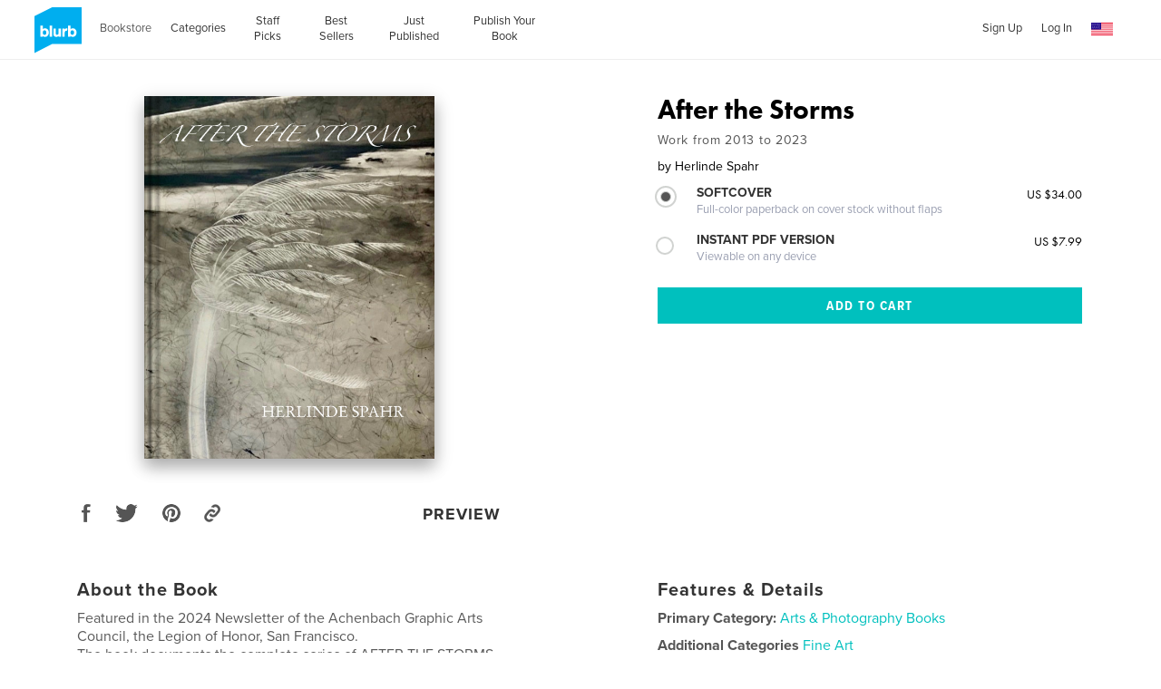

--- FILE ---
content_type: text/html; charset=utf-8
request_url: https://www.google.com/recaptcha/api2/anchor?ar=1&k=6LdYlHUUAAAAAGR0VR_KjlDMfvnnWb2XhZ4cAhOK&co=aHR0cHM6Ly93d3cuYmx1cmIuY29tOjQ0Mw..&hl=en&v=PoyoqOPhxBO7pBk68S4YbpHZ&size=invisible&badge=inline&anchor-ms=20000&execute-ms=30000&cb=otbfq0sphdgr
body_size: 49212
content:
<!DOCTYPE HTML><html dir="ltr" lang="en"><head><meta http-equiv="Content-Type" content="text/html; charset=UTF-8">
<meta http-equiv="X-UA-Compatible" content="IE=edge">
<title>reCAPTCHA</title>
<style type="text/css">
/* cyrillic-ext */
@font-face {
  font-family: 'Roboto';
  font-style: normal;
  font-weight: 400;
  font-stretch: 100%;
  src: url(//fonts.gstatic.com/s/roboto/v48/KFO7CnqEu92Fr1ME7kSn66aGLdTylUAMa3GUBHMdazTgWw.woff2) format('woff2');
  unicode-range: U+0460-052F, U+1C80-1C8A, U+20B4, U+2DE0-2DFF, U+A640-A69F, U+FE2E-FE2F;
}
/* cyrillic */
@font-face {
  font-family: 'Roboto';
  font-style: normal;
  font-weight: 400;
  font-stretch: 100%;
  src: url(//fonts.gstatic.com/s/roboto/v48/KFO7CnqEu92Fr1ME7kSn66aGLdTylUAMa3iUBHMdazTgWw.woff2) format('woff2');
  unicode-range: U+0301, U+0400-045F, U+0490-0491, U+04B0-04B1, U+2116;
}
/* greek-ext */
@font-face {
  font-family: 'Roboto';
  font-style: normal;
  font-weight: 400;
  font-stretch: 100%;
  src: url(//fonts.gstatic.com/s/roboto/v48/KFO7CnqEu92Fr1ME7kSn66aGLdTylUAMa3CUBHMdazTgWw.woff2) format('woff2');
  unicode-range: U+1F00-1FFF;
}
/* greek */
@font-face {
  font-family: 'Roboto';
  font-style: normal;
  font-weight: 400;
  font-stretch: 100%;
  src: url(//fonts.gstatic.com/s/roboto/v48/KFO7CnqEu92Fr1ME7kSn66aGLdTylUAMa3-UBHMdazTgWw.woff2) format('woff2');
  unicode-range: U+0370-0377, U+037A-037F, U+0384-038A, U+038C, U+038E-03A1, U+03A3-03FF;
}
/* math */
@font-face {
  font-family: 'Roboto';
  font-style: normal;
  font-weight: 400;
  font-stretch: 100%;
  src: url(//fonts.gstatic.com/s/roboto/v48/KFO7CnqEu92Fr1ME7kSn66aGLdTylUAMawCUBHMdazTgWw.woff2) format('woff2');
  unicode-range: U+0302-0303, U+0305, U+0307-0308, U+0310, U+0312, U+0315, U+031A, U+0326-0327, U+032C, U+032F-0330, U+0332-0333, U+0338, U+033A, U+0346, U+034D, U+0391-03A1, U+03A3-03A9, U+03B1-03C9, U+03D1, U+03D5-03D6, U+03F0-03F1, U+03F4-03F5, U+2016-2017, U+2034-2038, U+203C, U+2040, U+2043, U+2047, U+2050, U+2057, U+205F, U+2070-2071, U+2074-208E, U+2090-209C, U+20D0-20DC, U+20E1, U+20E5-20EF, U+2100-2112, U+2114-2115, U+2117-2121, U+2123-214F, U+2190, U+2192, U+2194-21AE, U+21B0-21E5, U+21F1-21F2, U+21F4-2211, U+2213-2214, U+2216-22FF, U+2308-230B, U+2310, U+2319, U+231C-2321, U+2336-237A, U+237C, U+2395, U+239B-23B7, U+23D0, U+23DC-23E1, U+2474-2475, U+25AF, U+25B3, U+25B7, U+25BD, U+25C1, U+25CA, U+25CC, U+25FB, U+266D-266F, U+27C0-27FF, U+2900-2AFF, U+2B0E-2B11, U+2B30-2B4C, U+2BFE, U+3030, U+FF5B, U+FF5D, U+1D400-1D7FF, U+1EE00-1EEFF;
}
/* symbols */
@font-face {
  font-family: 'Roboto';
  font-style: normal;
  font-weight: 400;
  font-stretch: 100%;
  src: url(//fonts.gstatic.com/s/roboto/v48/KFO7CnqEu92Fr1ME7kSn66aGLdTylUAMaxKUBHMdazTgWw.woff2) format('woff2');
  unicode-range: U+0001-000C, U+000E-001F, U+007F-009F, U+20DD-20E0, U+20E2-20E4, U+2150-218F, U+2190, U+2192, U+2194-2199, U+21AF, U+21E6-21F0, U+21F3, U+2218-2219, U+2299, U+22C4-22C6, U+2300-243F, U+2440-244A, U+2460-24FF, U+25A0-27BF, U+2800-28FF, U+2921-2922, U+2981, U+29BF, U+29EB, U+2B00-2BFF, U+4DC0-4DFF, U+FFF9-FFFB, U+10140-1018E, U+10190-1019C, U+101A0, U+101D0-101FD, U+102E0-102FB, U+10E60-10E7E, U+1D2C0-1D2D3, U+1D2E0-1D37F, U+1F000-1F0FF, U+1F100-1F1AD, U+1F1E6-1F1FF, U+1F30D-1F30F, U+1F315, U+1F31C, U+1F31E, U+1F320-1F32C, U+1F336, U+1F378, U+1F37D, U+1F382, U+1F393-1F39F, U+1F3A7-1F3A8, U+1F3AC-1F3AF, U+1F3C2, U+1F3C4-1F3C6, U+1F3CA-1F3CE, U+1F3D4-1F3E0, U+1F3ED, U+1F3F1-1F3F3, U+1F3F5-1F3F7, U+1F408, U+1F415, U+1F41F, U+1F426, U+1F43F, U+1F441-1F442, U+1F444, U+1F446-1F449, U+1F44C-1F44E, U+1F453, U+1F46A, U+1F47D, U+1F4A3, U+1F4B0, U+1F4B3, U+1F4B9, U+1F4BB, U+1F4BF, U+1F4C8-1F4CB, U+1F4D6, U+1F4DA, U+1F4DF, U+1F4E3-1F4E6, U+1F4EA-1F4ED, U+1F4F7, U+1F4F9-1F4FB, U+1F4FD-1F4FE, U+1F503, U+1F507-1F50B, U+1F50D, U+1F512-1F513, U+1F53E-1F54A, U+1F54F-1F5FA, U+1F610, U+1F650-1F67F, U+1F687, U+1F68D, U+1F691, U+1F694, U+1F698, U+1F6AD, U+1F6B2, U+1F6B9-1F6BA, U+1F6BC, U+1F6C6-1F6CF, U+1F6D3-1F6D7, U+1F6E0-1F6EA, U+1F6F0-1F6F3, U+1F6F7-1F6FC, U+1F700-1F7FF, U+1F800-1F80B, U+1F810-1F847, U+1F850-1F859, U+1F860-1F887, U+1F890-1F8AD, U+1F8B0-1F8BB, U+1F8C0-1F8C1, U+1F900-1F90B, U+1F93B, U+1F946, U+1F984, U+1F996, U+1F9E9, U+1FA00-1FA6F, U+1FA70-1FA7C, U+1FA80-1FA89, U+1FA8F-1FAC6, U+1FACE-1FADC, U+1FADF-1FAE9, U+1FAF0-1FAF8, U+1FB00-1FBFF;
}
/* vietnamese */
@font-face {
  font-family: 'Roboto';
  font-style: normal;
  font-weight: 400;
  font-stretch: 100%;
  src: url(//fonts.gstatic.com/s/roboto/v48/KFO7CnqEu92Fr1ME7kSn66aGLdTylUAMa3OUBHMdazTgWw.woff2) format('woff2');
  unicode-range: U+0102-0103, U+0110-0111, U+0128-0129, U+0168-0169, U+01A0-01A1, U+01AF-01B0, U+0300-0301, U+0303-0304, U+0308-0309, U+0323, U+0329, U+1EA0-1EF9, U+20AB;
}
/* latin-ext */
@font-face {
  font-family: 'Roboto';
  font-style: normal;
  font-weight: 400;
  font-stretch: 100%;
  src: url(//fonts.gstatic.com/s/roboto/v48/KFO7CnqEu92Fr1ME7kSn66aGLdTylUAMa3KUBHMdazTgWw.woff2) format('woff2');
  unicode-range: U+0100-02BA, U+02BD-02C5, U+02C7-02CC, U+02CE-02D7, U+02DD-02FF, U+0304, U+0308, U+0329, U+1D00-1DBF, U+1E00-1E9F, U+1EF2-1EFF, U+2020, U+20A0-20AB, U+20AD-20C0, U+2113, U+2C60-2C7F, U+A720-A7FF;
}
/* latin */
@font-face {
  font-family: 'Roboto';
  font-style: normal;
  font-weight: 400;
  font-stretch: 100%;
  src: url(//fonts.gstatic.com/s/roboto/v48/KFO7CnqEu92Fr1ME7kSn66aGLdTylUAMa3yUBHMdazQ.woff2) format('woff2');
  unicode-range: U+0000-00FF, U+0131, U+0152-0153, U+02BB-02BC, U+02C6, U+02DA, U+02DC, U+0304, U+0308, U+0329, U+2000-206F, U+20AC, U+2122, U+2191, U+2193, U+2212, U+2215, U+FEFF, U+FFFD;
}
/* cyrillic-ext */
@font-face {
  font-family: 'Roboto';
  font-style: normal;
  font-weight: 500;
  font-stretch: 100%;
  src: url(//fonts.gstatic.com/s/roboto/v48/KFO7CnqEu92Fr1ME7kSn66aGLdTylUAMa3GUBHMdazTgWw.woff2) format('woff2');
  unicode-range: U+0460-052F, U+1C80-1C8A, U+20B4, U+2DE0-2DFF, U+A640-A69F, U+FE2E-FE2F;
}
/* cyrillic */
@font-face {
  font-family: 'Roboto';
  font-style: normal;
  font-weight: 500;
  font-stretch: 100%;
  src: url(//fonts.gstatic.com/s/roboto/v48/KFO7CnqEu92Fr1ME7kSn66aGLdTylUAMa3iUBHMdazTgWw.woff2) format('woff2');
  unicode-range: U+0301, U+0400-045F, U+0490-0491, U+04B0-04B1, U+2116;
}
/* greek-ext */
@font-face {
  font-family: 'Roboto';
  font-style: normal;
  font-weight: 500;
  font-stretch: 100%;
  src: url(//fonts.gstatic.com/s/roboto/v48/KFO7CnqEu92Fr1ME7kSn66aGLdTylUAMa3CUBHMdazTgWw.woff2) format('woff2');
  unicode-range: U+1F00-1FFF;
}
/* greek */
@font-face {
  font-family: 'Roboto';
  font-style: normal;
  font-weight: 500;
  font-stretch: 100%;
  src: url(//fonts.gstatic.com/s/roboto/v48/KFO7CnqEu92Fr1ME7kSn66aGLdTylUAMa3-UBHMdazTgWw.woff2) format('woff2');
  unicode-range: U+0370-0377, U+037A-037F, U+0384-038A, U+038C, U+038E-03A1, U+03A3-03FF;
}
/* math */
@font-face {
  font-family: 'Roboto';
  font-style: normal;
  font-weight: 500;
  font-stretch: 100%;
  src: url(//fonts.gstatic.com/s/roboto/v48/KFO7CnqEu92Fr1ME7kSn66aGLdTylUAMawCUBHMdazTgWw.woff2) format('woff2');
  unicode-range: U+0302-0303, U+0305, U+0307-0308, U+0310, U+0312, U+0315, U+031A, U+0326-0327, U+032C, U+032F-0330, U+0332-0333, U+0338, U+033A, U+0346, U+034D, U+0391-03A1, U+03A3-03A9, U+03B1-03C9, U+03D1, U+03D5-03D6, U+03F0-03F1, U+03F4-03F5, U+2016-2017, U+2034-2038, U+203C, U+2040, U+2043, U+2047, U+2050, U+2057, U+205F, U+2070-2071, U+2074-208E, U+2090-209C, U+20D0-20DC, U+20E1, U+20E5-20EF, U+2100-2112, U+2114-2115, U+2117-2121, U+2123-214F, U+2190, U+2192, U+2194-21AE, U+21B0-21E5, U+21F1-21F2, U+21F4-2211, U+2213-2214, U+2216-22FF, U+2308-230B, U+2310, U+2319, U+231C-2321, U+2336-237A, U+237C, U+2395, U+239B-23B7, U+23D0, U+23DC-23E1, U+2474-2475, U+25AF, U+25B3, U+25B7, U+25BD, U+25C1, U+25CA, U+25CC, U+25FB, U+266D-266F, U+27C0-27FF, U+2900-2AFF, U+2B0E-2B11, U+2B30-2B4C, U+2BFE, U+3030, U+FF5B, U+FF5D, U+1D400-1D7FF, U+1EE00-1EEFF;
}
/* symbols */
@font-face {
  font-family: 'Roboto';
  font-style: normal;
  font-weight: 500;
  font-stretch: 100%;
  src: url(//fonts.gstatic.com/s/roboto/v48/KFO7CnqEu92Fr1ME7kSn66aGLdTylUAMaxKUBHMdazTgWw.woff2) format('woff2');
  unicode-range: U+0001-000C, U+000E-001F, U+007F-009F, U+20DD-20E0, U+20E2-20E4, U+2150-218F, U+2190, U+2192, U+2194-2199, U+21AF, U+21E6-21F0, U+21F3, U+2218-2219, U+2299, U+22C4-22C6, U+2300-243F, U+2440-244A, U+2460-24FF, U+25A0-27BF, U+2800-28FF, U+2921-2922, U+2981, U+29BF, U+29EB, U+2B00-2BFF, U+4DC0-4DFF, U+FFF9-FFFB, U+10140-1018E, U+10190-1019C, U+101A0, U+101D0-101FD, U+102E0-102FB, U+10E60-10E7E, U+1D2C0-1D2D3, U+1D2E0-1D37F, U+1F000-1F0FF, U+1F100-1F1AD, U+1F1E6-1F1FF, U+1F30D-1F30F, U+1F315, U+1F31C, U+1F31E, U+1F320-1F32C, U+1F336, U+1F378, U+1F37D, U+1F382, U+1F393-1F39F, U+1F3A7-1F3A8, U+1F3AC-1F3AF, U+1F3C2, U+1F3C4-1F3C6, U+1F3CA-1F3CE, U+1F3D4-1F3E0, U+1F3ED, U+1F3F1-1F3F3, U+1F3F5-1F3F7, U+1F408, U+1F415, U+1F41F, U+1F426, U+1F43F, U+1F441-1F442, U+1F444, U+1F446-1F449, U+1F44C-1F44E, U+1F453, U+1F46A, U+1F47D, U+1F4A3, U+1F4B0, U+1F4B3, U+1F4B9, U+1F4BB, U+1F4BF, U+1F4C8-1F4CB, U+1F4D6, U+1F4DA, U+1F4DF, U+1F4E3-1F4E6, U+1F4EA-1F4ED, U+1F4F7, U+1F4F9-1F4FB, U+1F4FD-1F4FE, U+1F503, U+1F507-1F50B, U+1F50D, U+1F512-1F513, U+1F53E-1F54A, U+1F54F-1F5FA, U+1F610, U+1F650-1F67F, U+1F687, U+1F68D, U+1F691, U+1F694, U+1F698, U+1F6AD, U+1F6B2, U+1F6B9-1F6BA, U+1F6BC, U+1F6C6-1F6CF, U+1F6D3-1F6D7, U+1F6E0-1F6EA, U+1F6F0-1F6F3, U+1F6F7-1F6FC, U+1F700-1F7FF, U+1F800-1F80B, U+1F810-1F847, U+1F850-1F859, U+1F860-1F887, U+1F890-1F8AD, U+1F8B0-1F8BB, U+1F8C0-1F8C1, U+1F900-1F90B, U+1F93B, U+1F946, U+1F984, U+1F996, U+1F9E9, U+1FA00-1FA6F, U+1FA70-1FA7C, U+1FA80-1FA89, U+1FA8F-1FAC6, U+1FACE-1FADC, U+1FADF-1FAE9, U+1FAF0-1FAF8, U+1FB00-1FBFF;
}
/* vietnamese */
@font-face {
  font-family: 'Roboto';
  font-style: normal;
  font-weight: 500;
  font-stretch: 100%;
  src: url(//fonts.gstatic.com/s/roboto/v48/KFO7CnqEu92Fr1ME7kSn66aGLdTylUAMa3OUBHMdazTgWw.woff2) format('woff2');
  unicode-range: U+0102-0103, U+0110-0111, U+0128-0129, U+0168-0169, U+01A0-01A1, U+01AF-01B0, U+0300-0301, U+0303-0304, U+0308-0309, U+0323, U+0329, U+1EA0-1EF9, U+20AB;
}
/* latin-ext */
@font-face {
  font-family: 'Roboto';
  font-style: normal;
  font-weight: 500;
  font-stretch: 100%;
  src: url(//fonts.gstatic.com/s/roboto/v48/KFO7CnqEu92Fr1ME7kSn66aGLdTylUAMa3KUBHMdazTgWw.woff2) format('woff2');
  unicode-range: U+0100-02BA, U+02BD-02C5, U+02C7-02CC, U+02CE-02D7, U+02DD-02FF, U+0304, U+0308, U+0329, U+1D00-1DBF, U+1E00-1E9F, U+1EF2-1EFF, U+2020, U+20A0-20AB, U+20AD-20C0, U+2113, U+2C60-2C7F, U+A720-A7FF;
}
/* latin */
@font-face {
  font-family: 'Roboto';
  font-style: normal;
  font-weight: 500;
  font-stretch: 100%;
  src: url(//fonts.gstatic.com/s/roboto/v48/KFO7CnqEu92Fr1ME7kSn66aGLdTylUAMa3yUBHMdazQ.woff2) format('woff2');
  unicode-range: U+0000-00FF, U+0131, U+0152-0153, U+02BB-02BC, U+02C6, U+02DA, U+02DC, U+0304, U+0308, U+0329, U+2000-206F, U+20AC, U+2122, U+2191, U+2193, U+2212, U+2215, U+FEFF, U+FFFD;
}
/* cyrillic-ext */
@font-face {
  font-family: 'Roboto';
  font-style: normal;
  font-weight: 900;
  font-stretch: 100%;
  src: url(//fonts.gstatic.com/s/roboto/v48/KFO7CnqEu92Fr1ME7kSn66aGLdTylUAMa3GUBHMdazTgWw.woff2) format('woff2');
  unicode-range: U+0460-052F, U+1C80-1C8A, U+20B4, U+2DE0-2DFF, U+A640-A69F, U+FE2E-FE2F;
}
/* cyrillic */
@font-face {
  font-family: 'Roboto';
  font-style: normal;
  font-weight: 900;
  font-stretch: 100%;
  src: url(//fonts.gstatic.com/s/roboto/v48/KFO7CnqEu92Fr1ME7kSn66aGLdTylUAMa3iUBHMdazTgWw.woff2) format('woff2');
  unicode-range: U+0301, U+0400-045F, U+0490-0491, U+04B0-04B1, U+2116;
}
/* greek-ext */
@font-face {
  font-family: 'Roboto';
  font-style: normal;
  font-weight: 900;
  font-stretch: 100%;
  src: url(//fonts.gstatic.com/s/roboto/v48/KFO7CnqEu92Fr1ME7kSn66aGLdTylUAMa3CUBHMdazTgWw.woff2) format('woff2');
  unicode-range: U+1F00-1FFF;
}
/* greek */
@font-face {
  font-family: 'Roboto';
  font-style: normal;
  font-weight: 900;
  font-stretch: 100%;
  src: url(//fonts.gstatic.com/s/roboto/v48/KFO7CnqEu92Fr1ME7kSn66aGLdTylUAMa3-UBHMdazTgWw.woff2) format('woff2');
  unicode-range: U+0370-0377, U+037A-037F, U+0384-038A, U+038C, U+038E-03A1, U+03A3-03FF;
}
/* math */
@font-face {
  font-family: 'Roboto';
  font-style: normal;
  font-weight: 900;
  font-stretch: 100%;
  src: url(//fonts.gstatic.com/s/roboto/v48/KFO7CnqEu92Fr1ME7kSn66aGLdTylUAMawCUBHMdazTgWw.woff2) format('woff2');
  unicode-range: U+0302-0303, U+0305, U+0307-0308, U+0310, U+0312, U+0315, U+031A, U+0326-0327, U+032C, U+032F-0330, U+0332-0333, U+0338, U+033A, U+0346, U+034D, U+0391-03A1, U+03A3-03A9, U+03B1-03C9, U+03D1, U+03D5-03D6, U+03F0-03F1, U+03F4-03F5, U+2016-2017, U+2034-2038, U+203C, U+2040, U+2043, U+2047, U+2050, U+2057, U+205F, U+2070-2071, U+2074-208E, U+2090-209C, U+20D0-20DC, U+20E1, U+20E5-20EF, U+2100-2112, U+2114-2115, U+2117-2121, U+2123-214F, U+2190, U+2192, U+2194-21AE, U+21B0-21E5, U+21F1-21F2, U+21F4-2211, U+2213-2214, U+2216-22FF, U+2308-230B, U+2310, U+2319, U+231C-2321, U+2336-237A, U+237C, U+2395, U+239B-23B7, U+23D0, U+23DC-23E1, U+2474-2475, U+25AF, U+25B3, U+25B7, U+25BD, U+25C1, U+25CA, U+25CC, U+25FB, U+266D-266F, U+27C0-27FF, U+2900-2AFF, U+2B0E-2B11, U+2B30-2B4C, U+2BFE, U+3030, U+FF5B, U+FF5D, U+1D400-1D7FF, U+1EE00-1EEFF;
}
/* symbols */
@font-face {
  font-family: 'Roboto';
  font-style: normal;
  font-weight: 900;
  font-stretch: 100%;
  src: url(//fonts.gstatic.com/s/roboto/v48/KFO7CnqEu92Fr1ME7kSn66aGLdTylUAMaxKUBHMdazTgWw.woff2) format('woff2');
  unicode-range: U+0001-000C, U+000E-001F, U+007F-009F, U+20DD-20E0, U+20E2-20E4, U+2150-218F, U+2190, U+2192, U+2194-2199, U+21AF, U+21E6-21F0, U+21F3, U+2218-2219, U+2299, U+22C4-22C6, U+2300-243F, U+2440-244A, U+2460-24FF, U+25A0-27BF, U+2800-28FF, U+2921-2922, U+2981, U+29BF, U+29EB, U+2B00-2BFF, U+4DC0-4DFF, U+FFF9-FFFB, U+10140-1018E, U+10190-1019C, U+101A0, U+101D0-101FD, U+102E0-102FB, U+10E60-10E7E, U+1D2C0-1D2D3, U+1D2E0-1D37F, U+1F000-1F0FF, U+1F100-1F1AD, U+1F1E6-1F1FF, U+1F30D-1F30F, U+1F315, U+1F31C, U+1F31E, U+1F320-1F32C, U+1F336, U+1F378, U+1F37D, U+1F382, U+1F393-1F39F, U+1F3A7-1F3A8, U+1F3AC-1F3AF, U+1F3C2, U+1F3C4-1F3C6, U+1F3CA-1F3CE, U+1F3D4-1F3E0, U+1F3ED, U+1F3F1-1F3F3, U+1F3F5-1F3F7, U+1F408, U+1F415, U+1F41F, U+1F426, U+1F43F, U+1F441-1F442, U+1F444, U+1F446-1F449, U+1F44C-1F44E, U+1F453, U+1F46A, U+1F47D, U+1F4A3, U+1F4B0, U+1F4B3, U+1F4B9, U+1F4BB, U+1F4BF, U+1F4C8-1F4CB, U+1F4D6, U+1F4DA, U+1F4DF, U+1F4E3-1F4E6, U+1F4EA-1F4ED, U+1F4F7, U+1F4F9-1F4FB, U+1F4FD-1F4FE, U+1F503, U+1F507-1F50B, U+1F50D, U+1F512-1F513, U+1F53E-1F54A, U+1F54F-1F5FA, U+1F610, U+1F650-1F67F, U+1F687, U+1F68D, U+1F691, U+1F694, U+1F698, U+1F6AD, U+1F6B2, U+1F6B9-1F6BA, U+1F6BC, U+1F6C6-1F6CF, U+1F6D3-1F6D7, U+1F6E0-1F6EA, U+1F6F0-1F6F3, U+1F6F7-1F6FC, U+1F700-1F7FF, U+1F800-1F80B, U+1F810-1F847, U+1F850-1F859, U+1F860-1F887, U+1F890-1F8AD, U+1F8B0-1F8BB, U+1F8C0-1F8C1, U+1F900-1F90B, U+1F93B, U+1F946, U+1F984, U+1F996, U+1F9E9, U+1FA00-1FA6F, U+1FA70-1FA7C, U+1FA80-1FA89, U+1FA8F-1FAC6, U+1FACE-1FADC, U+1FADF-1FAE9, U+1FAF0-1FAF8, U+1FB00-1FBFF;
}
/* vietnamese */
@font-face {
  font-family: 'Roboto';
  font-style: normal;
  font-weight: 900;
  font-stretch: 100%;
  src: url(//fonts.gstatic.com/s/roboto/v48/KFO7CnqEu92Fr1ME7kSn66aGLdTylUAMa3OUBHMdazTgWw.woff2) format('woff2');
  unicode-range: U+0102-0103, U+0110-0111, U+0128-0129, U+0168-0169, U+01A0-01A1, U+01AF-01B0, U+0300-0301, U+0303-0304, U+0308-0309, U+0323, U+0329, U+1EA0-1EF9, U+20AB;
}
/* latin-ext */
@font-face {
  font-family: 'Roboto';
  font-style: normal;
  font-weight: 900;
  font-stretch: 100%;
  src: url(//fonts.gstatic.com/s/roboto/v48/KFO7CnqEu92Fr1ME7kSn66aGLdTylUAMa3KUBHMdazTgWw.woff2) format('woff2');
  unicode-range: U+0100-02BA, U+02BD-02C5, U+02C7-02CC, U+02CE-02D7, U+02DD-02FF, U+0304, U+0308, U+0329, U+1D00-1DBF, U+1E00-1E9F, U+1EF2-1EFF, U+2020, U+20A0-20AB, U+20AD-20C0, U+2113, U+2C60-2C7F, U+A720-A7FF;
}
/* latin */
@font-face {
  font-family: 'Roboto';
  font-style: normal;
  font-weight: 900;
  font-stretch: 100%;
  src: url(//fonts.gstatic.com/s/roboto/v48/KFO7CnqEu92Fr1ME7kSn66aGLdTylUAMa3yUBHMdazQ.woff2) format('woff2');
  unicode-range: U+0000-00FF, U+0131, U+0152-0153, U+02BB-02BC, U+02C6, U+02DA, U+02DC, U+0304, U+0308, U+0329, U+2000-206F, U+20AC, U+2122, U+2191, U+2193, U+2212, U+2215, U+FEFF, U+FFFD;
}

</style>
<link rel="stylesheet" type="text/css" href="https://www.gstatic.com/recaptcha/releases/PoyoqOPhxBO7pBk68S4YbpHZ/styles__ltr.css">
<script nonce="TSiVSQXqfwZS_1EOS3meEw" type="text/javascript">window['__recaptcha_api'] = 'https://www.google.com/recaptcha/api2/';</script>
<script type="text/javascript" src="https://www.gstatic.com/recaptcha/releases/PoyoqOPhxBO7pBk68S4YbpHZ/recaptcha__en.js" nonce="TSiVSQXqfwZS_1EOS3meEw">
      
    </script></head>
<body><div id="rc-anchor-alert" class="rc-anchor-alert"></div>
<input type="hidden" id="recaptcha-token" value="[base64]">
<script type="text/javascript" nonce="TSiVSQXqfwZS_1EOS3meEw">
      recaptcha.anchor.Main.init("[\x22ainput\x22,[\x22bgdata\x22,\x22\x22,\[base64]/[base64]/UltIKytdPWE6KGE8MjA0OD9SW0grK109YT4+NnwxOTI6KChhJjY0NTEyKT09NTUyOTYmJnErMTxoLmxlbmd0aCYmKGguY2hhckNvZGVBdChxKzEpJjY0NTEyKT09NTYzMjA/[base64]/MjU1OlI/[base64]/[base64]/[base64]/[base64]/[base64]/[base64]/[base64]/[base64]/[base64]/[base64]\x22,\[base64]\\u003d\\u003d\x22,\x22wohtARDDkMKVIkBMw4DCgMKLfMO9GRnCp07CvTMGT8K2QMOXdcO+B8OddsORMcKPw7DCkh3Dil7DhsKCaW7CvVfCscKkYcKrwr/DqsOGw6Fow5jCvW0yNW7CusKyw4jDgTnDrcKiwo8RG8OKEMOjc8Ksw6Vnw4jDsnXDuGvClG3DjSLDhQvDtsOIwrxtw7TCqsOowqRHwpdZwrs/wqIbw6fDgMKESArDrg3Cpz7Cj8ODesO/TcKRIMOYZ8OlAMKaOiB9XAHCpMKjD8OQwpUPLhIjKcOxwqh6M8O1NcOWOsKlwpvDtsO0wo8gX8OaDyrCnDzDpkHCk0rCvEd7wo8SSXwqTMKqwp/Dk2fDliQZw5fCpHTDuMOye8KTwr1pwo/DrcKlwqodwp3ClMKiw5xtw4Z2wobDtcO0w5/CkxrDowrCi8OwcyTCnMKMMMOwwqHCgkbDkcKIw4ZTb8Ksw5EtE8OJRsKPwpYYCcKew7PDm8O4YCjCuFTDv0Y8wo0eS1toKwTDuUXCvcOoCwNfw5Ecwp5fw6vDq8KGw70aCMK9w55pwrQ5wp3CoR/Dg2PCrMK4w4rDsU/CjsO1wrrCuyPCqMOtV8K2DgDChTrCsknDtMOCEGBbwpvDjsOew7ZMcR1ewoPDuWnDgMKJSADCpMOWw47CgsKEwrvCpcKPwqsYwoDCmFvCli7Cs0DDvcKeNgrDgsKHBMOuQMOyL0llw6HCuV3DkC8fw5zCgsOEwotPPcKHMTB/IMKIw4U+wobCiMOJEsK1VQp1wqrDj33DvmsmNDfDnsO8wo5vw5Zowq/CjFLCncO5b8Oswpo4OMOEKMK0w7DDsFUjNMO/[base64]/DuhrCrkdQUybDtMO0cMOkwqDDj8Kgw4rCjMKZw4bCnCRHwo9jO8KpRMOhw4nCmG4owps9QsKMOcOaw5/DocOEwp1TB8KjwpEbGsKKbgdWw47Cs8OtwqzDhBA3cW90Q8KWwpLDuDZ/w70HXcOMwoo3acKHw4zDkllgwoYbwoZTwqEmwrrCgnrCpMOhKBTCo2zDm8O/EGjCisKKaiXCtMOiQUgjw5DCtXDDp8OdRcKZainClsKiw43DksOGwqfDlFQnQ05GHMKiM297wpBPWcO2wrtPJ0pVw4fDtj1RDDBbw5nDrMOUQcOfw4VGw7lGwoEBwoDDt1hcDQh4HzNaLkzDo8K1VgsGAnrDmkLDrgHDqMOfNXZPOmgyfsKgwpzDqmB/EzIUw6jCmsOOMsOtw45UX8OUN1ocOmfClMKWPADCowFLYsKKw4DCucKNPsKON8O9MzDDgsO+w4jDojXDm0xYYMO8wojDssOXw5Bpw6Itw5zCmVTDiBhbPMOgwr/[base64]/Dg8OfR8OOCsK3FTdjYiY6EW9ywrjDozXCtBwjZVLDusK7YkrDmcOeP0zDkQV/[base64]/[base64]/[base64]/CgGXDj8OYwobCicOiw5LCuwFLb8OobQbCssKYwp9TZE3Dg0fCoEXDuMKLwqDDksOfw4hgDHHCuhrCn2JKUcK/wp/DlQPCnkrCiWBlAsOmwpQuCShVN8Kuwr1Pw5bCgMOMwoZ2woLCnXohwo7ChU/CtsK3wpMPZVLCoynDr13CvxLDh8O3wpBJwrPClX1gLsKhbR/DrClYNT/[base64]/wrHCoMObQHluRXNiwrdswqAhw7DCosOTw4/Dg13DkGrDhcOKASvChsOTXcOXc8ODW8KSYXjDtcKfwrdiwr/Cm3w0AB/[base64]/Dp8Khwo0swplcVMOqEivCgcOcwpzDucOEXhvDjMOHw5wBwrV2CABZGcOYJAddwpDDvsOdFS5rQG5FXsKmZMOaQxfCojBsa8OnFsK4dFslwr/[base64]/[base64]/w5luwrs7w6PDgsOPAHjClnxiw4AJwqXDrEPDiA93w61uwohDw50WwqLDiiEYS8K4bcOww7nChMOtw6t/[base64]/Cv8ONw5vDtVlWAQvDrMOmwp9/wpHDhGbCp8Krw4vDl8KrwqoQw5bDi8KUWw3Dmx1UDTDCuSRfw4gCM23DnSTDvcK/ZT/DmcK+wosDcCd3AcKHDcKdwo7DnMKvwpPDpU0taBHCvsOcB8Ocwqp3dSTCo8KVwrvDpRQIVA7DusOiVsKcwojClC5AwoVvwqHCp8OXWMOZw63CpQfCuxEPwq3Dhj9rwrXDkcKowp3Cr8K/WcOHwrLCok3CoWDCmHdSw6/[base64]/wp0fBsOYe8K5w4nDpQ4/T8OtB8Kiw7rDq8OeUn9Xw4PDmRnCuSrCkz1MMWUZOETDr8O1EwoiwofCjH7CnnrClMK+wp/Ck8KIeTLCtCnCpiBJYi3Cp3rCuD3CuMOONTPDp8Kkw4jDkFJYwppXw4/CpjTCm8ORFMK3w63Dr8O/wo7Cug1Sw5XDpwR2w5nCqMOBwqnCp0J3w6LCgEDCp8OxA8O8woTCom0WwqR3Vj7CnsKcwoJGwrokezF9w4bDvm5TwppawqfDhwQ3PDx/[base64]/Dvg7Cn8O5w51wwoN3S8OyTcKgwpIvw6UAwpPChTzDlcK8CA1jwr7DhxHCpEzChlLCjA/DsivCjMK+wphFMsOla1JzGMKPV8KlPDoBKhvDkAzDp8OWw7zCnBZVwpQYUmRuw7YHwphswozCvHHCmW9Pwoceb2/DgcK/w6bCkcO6LnlVfMKOA3c8wqVnaMKfQMO8RMKiwpRVw7/DksKfw7tdw755asKvw5PDvlnDjQ5Cw7vCosK7ZsK/wqc3LFjCjx7CqMKSIsOyYsKbOhvDuWgaF8Kvw4nCocO2w4ALw4vDpcKdGsO4LWo9BMKhSgdoRGbDgcKfw550wovDtQzCqsKjRsKqw4MyXMKww4LDkcKgGxnDuG7DsMK3NsKSwpLCpyHDvHUoJcOgLsKJwrvDtSHDlsK3wq/Cp8KXwqcgHiXDnMOFQXZ/WcO8wqpIwrxhwrbCgw0bwrw4wpbDvC8JYCI8L3nDncOqJMOiJzIvwq41dMOLwpN5fcKEwqNqw6bDjV5fWsKuUC9TOMOnM3LCj0DDhMO4bDPDm0UrwrFXDg8ew4rDkTbCs0gJS0Acw7nDgjRFwqtKwo5/wqpfAcK8w7nCsD7Cr8OWw6HCq8K0w5ZgEcKAwpUFw7A2wooIfMODOsOXw6zDh8K1w5jDhWPCpsOXw5zDvsKZw4RceVgywrXChBfClcKBZSR/Z8O1fQ5Kw7rDjcO1w5fDjXN0wq8nwphMwoHDp8OkJB4uw7rDpcOQQcOHw69oDhbCj8OXKAQbw7RcQMKywrzDnjDCoUrCn8OjIk3DqcO3w5DDu8OnSm/Cn8OVw7orZkbCpcK5wppPwqnCq3F5aFvDmi/DusO7cBzCr8KqI152FsOyNcOXA8Kbw5YOwqnDhx5PCsKzRcO8D8KONcO3exvDt03CghLCgsKFe8O6ZMKvw7p+XMK0WcOPw64/wowwKm41XcKYbwrDm8OjwqLDisKdwr3CssOVP8OfX8OiUMOeIMOTwoBAwpTCkwXCqXlbSlnCgcKOaRDDngAEBmzDrW8YwoAdCsKmDm/Coi1vwponwrbCshTDq8O9w5BWw5ctw4IhYizCtcOmw5JJR2RSwoTCsxTClMO9asOJIsOxwoDCoC9/Py9gb3PCqkvDnTrDimrDvV4dOQwZQMKUHjHCokzCjSnDkMKYw5fDoMK7IMO4w6MoPMKfL8OEwr/ChiLCqxFaGsKowr0cRllMWUQcPsKYS0TDkcKSw6pmw7oKwqJjC3LDnCnDkcK6w5TCs3ZNw5TCqgYmw7DCijHClFMaDinCjcKVw6zCq8Khwr9+w7fCizbCiMO7w5PCrEvCn1/ChsO6STVHQMORwr5HwrjCmEhuwokJwr5OEcKZw7IRF33CnsKSwpA+woAhZcOGCcK+wodRwr9Cw4tBwrHCoSrDqMOTbSrDvH14w5zDn8Ojw5AmEzDDrMK1w7k2wrZfQB/Ct3xzw4zCtUMCwqEcwpnCoR3DgsKLflsNw6k4wrgWHcOVw455w5nDusKgJBIwbWoFXjQiFy/DgMOVKCJKw5HDpcKIw5PDgcORwotjw6bCr8Kyw6fDjsO7UWhJw7s0I8KUw57CiyvDosOGwrEOwrhgRsOtUMK8MUjDsMKzwpnCumUmawISw6EuXsKZwqDCqMOcfkkkw6psG8O0S2nDmcOBwpRxFsOJYHvDt8OPDcKKKgoTS8KWSg08AQsDwo3DqsOGLMOwwpBCODbCj0/CocKSRi4fwr84LsK+BTvDqcKtbTscw6rCm8K7fX1eF8KmwpoINghkCMK/aknCrX7Dug9XW2jDoxciw6VXwoNjdy9VRwjDl8OawogUbsO6eFl5EMKZJEAFwo1WwoHDnmQCQ0LCn17DssKbN8O1wrHCsmkzfMKdwqkPQ8KHXHvDvjItY3EmGALCtcOdworCoMOZw4rDpMOOeMOEXVYdw6DCtkNwwrwya8KUY33Co8K3w4/ChMOSw63DtcOPLMK2HsO2w5/[base64]/CjMKvYErCknFweAxdIkvDpQ8qPhPDnm7DmixxJ0fCkMO8wqzDs8KHwoTCgzUXw6rCgMKnwpg1FcOEcsKuw7E2w5NRw6DDrsOawoZYN1xscsKKWjoKw6t8wp1PTndPdz7DsG/CucKnwptiJBM6wp/CpsOkw4kuwr7Cu8OkwpcWZsOKQlzDqlMHXE7DqnbDoMOPwqkXwqRwHCpnwrvCoQFDf3ZBSsOjw63DozbDlMOuKMOPVhheX1DCiFvCosOGw6/Cni/CpcK5FsKIw5d3w6XDqsO6w5lyNMORE8ODw4DCkiMxCyPCk33Cq1/[base64]/CrQ7Cm8Ojb8OtYhrDhUs4wotOwodZa8ObwqLCpTwFwo1NMRFzwofCujDDlsKZdsOGw47DiiYGfiDDjThsYGrDuFNaw54TdsOnwoc2bcK6wrYMw6wcJcKgXMKzw7vDp8OQwpwzAyjDlV/CnTY4fWRmw4YywrTDsMKdw5xsNsOZw6PDoyPCjRnDpFzDmcKVwoR7w5rDpsORa8OMV8K9w60+woYTaw3DvsOiwpfCsMKnLWjDpsKgwrrDijYKw68Zw4V4w5FLKnFHw5nDjsK5VCFAw4JbaS9jJMKLc8OEwqgKfVzDoMOiYV/CvH8bI8OWClHCusOVK8KaTzZERU/DssK4HWFBw7LCjzfClcOkAwbDo8KEBntkw4tEwoogw7ctw7N6HcO1M17DhsOGPcODLWBowp/Dj1bCv8Ojw5UHw5kEfcOpw6Vvw7AMwoXDusOvwqk3EHNQw4rDjcKzXsOPfBDCvBREwqTCo8KPw64TUht3w57DhcO7cxIBwrDDncKge8OUw6/DjXNQYkvDucOxdMKpw5HDlCXCl8Odwp7CtsOIYH4ha8KBwqsJw5nCgMKWw7/CjQ7DvMKTwr4JWMOWwoB4PsK9w45sFcOxXsKbw4Rfa8KBA8OMw5PDhUU6w4F4wq8XwqYNNsO0w7Zzw4AdwrZfwpfCoMKWwpNcPSzCmMKZw4lUbcKWw5VGwrwFw6/Dq33Co0oswoTDhcOFwrN4w6U9cMKVR8KawrDChQTDkAHDnGXDq8OrbcKuQMOeG8O3BsOqw6t5w6/[base64]/DjmTCthIqw7QYw6cmw6bCm0EowpEiScKufcOmwqDCvSgNX8OgEMOYwoR8w6Zxw74xwrzDpUQzwpRvKBkbKcO3b8OTwoLDrE4PWMObHVRXPEdQEAAbw4XCpMKyw5cOw6hQbwIQX8KjwrNqw7dewpnCuBh6w7XCqXw4wpbClC4WOA43VSF3YzFPw741CcKQQcKwVRvDoV/Cv8KFw78MV23DmkR9wrLCpMKWw4fDhMKNw4XDv8Ouw7UbwqzCrDfCnsKbEMO4woJxw7gCw6Z2IsOaUkPDmUl3w57ChcOkUnvChylZwpgtLsOlw7fDrk/CqsKOTBvDvcKme1/DgcOxECDCqx7DpUsIY8KCw6ILw7PDrA/Co8KpwoDDlsKaZcOvwp5EwqLDqMOlwrZYw6bCqMKPdcOow7sVHcOMYQZUw67CmcKkwqlzHH3DonbCqCkTVyJCw5fChMOiwp7CtMKPVsKOwofDsUAhPsKTwrdhw5/[base64]/CsOvwokCw7nDtBbDhBMuJMOSwoB/YMK0R1TDszhNwrfDusOYO8Kzw7DCv1jDssKsPwrCnXrDqcK9K8KdVMOjwrLDicKfDcOSwrDCv8O2w4vCryHDj8OXUElvSRXCv2Z0wr49wpQcw4vCmFkKLsKDX8OFEcK3wqUlQ8ODwpbCjcKFARbDhMKfw7c8AcK6ZWBpwp9/[base64]/DlsKXXitjwrkcecKuw4Nxw5bDvgLDl2/DmDbDoQM9w7lvPhTDrUTDg8Ksw49oUjLCh8KQNAAewp3DiMKJw4HDkitBYcKmwqpNwrw3PsOPNsO7Y8K3wroxCcOaDMKOCcOgwpzCpMKvRDMuLiVvAgN+wp9EwqPDmsKiS8KATE/DqMK5eAIQdcOHCMOww73CrsKHShUhw4TDqzXCmE/CgMK9w5vDhAtvwrYlLxXDhmvDm8KLw7lbCHB7LDfDhUjDviDCh8KYW8K+wpHClwwhwp/[base64]/DvMKoBE3DmcO/wrDCmERGG1LCsMOnAMKPI3TDvcOWKcOnD3XCl8OoOMKLZS3DhcKcMMOGw6sPw71CwrDCrsOtBcKaw4Iow4xkSU7CrsO6fcKCwqDDqcOXwoJ4wpLCosOvZmcMwpzDgMOYwppSw4/DmMK2w4QZwobCvHrDoUk1HTFmw7tEwprCoHPCuRrCkD5OaWwHbsOFEsOVwrPCkyDCswzChsOEWmA4TcKndwMawpEwd2sHwqgawqzCicKCw7TCq8OfXHdAw5/CssKyw49FUMO6GhDCqMKkw44Bwot8bCXChsOpKRlZJFrDiy/CnSUcw7Mlwr8yDMO6wrl4WMOrw5kTcMObw4wPJFMDBg19wofCvw8fK27CoVYxLcKjfBQqF2ZSdBB1G8Ouw5jCpcK3w5Zzw7w0ZsK4I8OPwoBkwr3Do8OKdAU0Vn7CnsOcw6RIQ8OlwpnCvlZPw6jDsTPCmMKJM8OWw7pGAhAFMH8ew4paYVHDoMOJdsO5VcK7aMKww6/[base64]/Dih0Vw6LCmsOPwoDCnmkzAA1GwrLDh014wrAtPcKSccOIAjxZw7nDisOAfxVPVB/Do8O4ag/ClsOqTjF0WSApwp97J13Cr8KFMcKMwr1bwofDnsKBS2fCikUpVANQLMKlw4HDjXbClsOTw48xbBZMwr93XcKzasOcw5ZESA9LZsKRwpR4BVtbZi3DnxXCpMOnYMOgwoVbw7J4FsOBwoMtdMONwqAMRzjDvcKMdMO2w6/DtsKawqLCoD3DmMOZw7FCXMOvTsO4PwjCgQTDhsOCbU7DicKfD8KaBGPDocOWKDlow7jDuMKqCcOtFHnCviHDtsK0wrnDm0YwTHI5w6oBwqYrw4vCslnDoMONw6/DnhsUDhwUwpkPCQgIfTPCg8OmJcK6IE1yHiTDlcKOFl3Do8K9XGzDg8OYDMOZwoN8wr4pdj/[base64]/CqinCrMKEwro8wojCsm/CmC9YM8OIw5XCs8OSTC7CkcKEwrMuw7TCmSTCr8OxWsOIwofDk8KKwqApJ8OqKMOgw7nDvWfCu8O9wr3CgF3Dny1TTsOnXMKZdMK/[base64]/w6TCkFbCs3dSC2BUZw1owqbCocO+AsKSVBUhZMO7woHCu8KMw4/CicOTw4gNKzjCixUHw5oUZcOYwp/CkETCnMOkw7wWw47DksKZeCnDpsKhw4XCv08ePlPDmsOvwpBxJXNib8KLw7/CvcONDiIwwrDCrcOEw6nCtsK0wp8UB8O2fcO3w50Kw5DDh2NqaHpvAsOGYXHCqMKLd3Fww6HCuMKbw4gUDxrCtgDCp8OYIMOeRSzCvS5Kw60AEE/DjsO7eMK9R0JhRMK4CEl9woo3wp3CssOzVh/CjWgaw77DisOjw6BYwr/DvcOwwp/DnX3Cuz0QwqLCjcOSwqI/Wn5bw7Izw58lw4vDpXBlTQLCpxLDtSd2JCkZEcOZFEo0woNMUQluQCHDsFIkwpbDsMKcw4E1AjfDk1QUw7oxw7bCig44csKlchZfwrdLMsO1w4sVw6vCjUcDwo/[base64]/CvnfCqhDDqjXDt8KrMsOmwp58PWNZwoFXw55BwrZdflnDu8OXbA/[base64]/Dn0gawolcNg4ecgVqwo1Bw7PDshzDkADCr3J+w5oYwoEmw4pza8K5IWXDk0TDi8KewrtlNHlYwo/CrwYrdMOOUsK9JsKxHEs3asKQLCxIwpoww7BaEcKQw6TCqsK2QcKiw7TDkH9cDH3Cp3fDsMKnZG7DssO6VVZMMsOvw5gOIh3ChXnCtQbClMKJDGXDs8O1wpkdUUYnEgXDizjCrcKiFw1nwqt3KAfDs8Kewpl2w70BVcKlw70HwpTCk8OIw4ULMkFzRhXDgMO/Ki/Ci8Oow5vDvMKGwpQzP8OKN1x0dBfDq8O/wrZ9HTnCv8KywqhFZjVMwrocNEbDkyHCq0Mfw6vDrE/CsMKcBMK0w5csw60ifjkIeQokw7DCtBEVw5XCqyTClQ1LGTPCg8OARGzCtMOraMOTwp4hwofCvzlvwr1Bw7pyw4HDtcOBUzHDlMK5w6HDsGjDu8Obw5rCk8KzQsKvwqTDmiY/acOvw5J3RVY1wqLCmAjDvQdaAX7CgErCnlgOGMO9ISc/wrs1w71zwq3CoRXCiT/DisOKO28Rc8KsaU7Doy4LInBtwqTDpMOodAxGTMO6ccOhw55gw43DtsKHwqdEFARKfFBHPcOyR8KLWMObJxfDvkrDqE3DrABqGm4nwq1gR2LDkAdPJsKLwqpWY8Ksw64Vwpcuw5jDj8KKwprDpBLDsWHCiTFrwrF6wr/DrcOKw5XCuSc+wqPDr33ChsKIw6gMw5nCulPCrE5JfUw9Og3Cs8KgwrRKwoLChgzDv8OnwpMaw43CisKMO8KFdMO2FiDChyokwrTCnsOtwozCmMOvEMOHeykNwqUgAkjCl8OFw6BEw4jCm27DgjHDksOycMOSwoYJw7NYQVbCu0HDnStocBLCukLDuMKdET/Dk11nw4fCnMOVw5jCqWthwr9+D0zCijhZw43Di8KXAsO0U3kyGEzCgybCu8K4w7vDj8OrwqPDtcOQwotaw47Ct8O/ejgWwpFDwp3CpmjDrsOAw618AsOBw7MyB8Kew7pQw6ItDV7DhcKmUcOxE8O/[base64]/esK+JHPDiMKSw7Z1N8K2CztnCMO/w5xQwqFMXMK5YsOZw5ZNwp0Dw5rDjsO2QCjDjMK2wqgRKWfDgcOdEcK8QUzCslTCpMOPMmgTD8O7LsK6GGkxRsOxUsOEDsKydMO/DwJEH2s2GcOcIwtMVBbDnxVww61/[base64]/[base64]/[base64]/wqgEwrPChXTDicO8R8K6GgY2aCLCm8Oiw4DCrsK1woTCtyHDuGALwqchVsK+wqrDiB/ChMKzdsKldjzDtcOcXFlaw6/Dt8KJb0vCnTcQworDiXEILGw8O0ZgwrdJQG1dw7fClhQSZmLDnHbClcOwwrgyw43DjsOsEsOpwpocwpPCqT5GwrbDqlvCvQ59w79Gw5cRYMKjc8ObZcKQw5FIw4/CpERUwrDDrVpjw6Epw41vD8O8w6chFMKvIcK2wp9pbMK6LHDCjSrCrcKdw7QRX8OkwpjDgXTDkMKnX8OGIsKfwoQtIgdzwoQxwrbCocOZw5J5w6oubUk7JBPDscKWbcKNw4bCvMK0w71yw7sCE8KLNVLCkMKew7nCi8Ouwq0BNMK6VRnCtMKpwr/DiVhne8K0cjLDil7CnsOrAEc0w5tnD8OMw4rCnjlrUkB7wojCgCvDnsKIw5TCiTrCnsOaMjrDq3ktw7Jbw67DiE3DisOYwp7CqMK0dE4JN8O/[base64]/Z0vDiMK9w6NXesONw5LCv0jCu8OdFcKOXMO1wp7Di0XCvcKkRcOdw57DvSV0w4x7XMOUw4TDn2ktwr4VwqbCjGrDoCM0w5PCiXTDul4NF8KMPDjCj05Ta8KvEHMkJsKABcKfVFbDlQTDjcOVRENew5V/wrEEAsKnw6jCt8OdT3/Cj8KJw7EPw603wqphQVDChcOBwr8EwoPDiH/[base64]/DqnDCm8K+wozCocKBbgPDqsKkfllbw47ClDAjwqIfcHBlw5DDssKUwrfDl8KpIcKuwqDCusKkVcOfb8KzL8Orwqx/U8ObAcKeA8OSGWTCrmrClEDChsO6BQjCnsOic37Dn8ObLsOQFMKwN8KnwprDpDjCu8O1wo0+T8KoSsKARHcmPMK7woLCjMKvw5Yhwq/DjyjCoMO3NgzDn8KaYwBqwozDicObwoYSwrvDgRLCgsO6wrxewpPDrsO/KMK7w7llc1sKCHXDucKrAMKswpXCv3TDoMKrwqDCucKgw6jDizd5Lz/CjijCr3MAAhlAwq8dXcKkDG14w7bCjizDh3vCqMK4AMKwwpw+csOnwonCokTDrjccw5TDo8K+XlkMwpHDqGs9ZMKMJnTDh8OfE8OswoYbwqsOwoEFw67Dmz3Cn8Kdw4U/w4zCrcKxw4taVxzCtALCqcOlw7FFw63CpU3Cl8O1wqTCoWZ5AMKNwqxXw44Sw4hGSHHDn3tXXTrCiMOZwonDt117wrUbw5ckwrDDo8OIdcKWJXrDncO3w6rDrMOxIcOeYgDDizBcTcKBFllmw6vDl1TDgsO5wp5/CQEAw7wKw6LCnMOjwrDDlcK2w6UPI8OQw6NvwqXDjsO2PMKIwqoHSmrCpzDCrMO4wr7DgzMVwpRHesOIwqfDrMKBQMKGw6JNw4vCon06GQotXWlxFkfCvsOKwpBdUE7DkcOVNibCtEBRw7/DjsK+w53DrsKuVUFeJB8pKBUNN07Cu8ODfQEXw5LCggPDtMK+SmZHw6oGwp8ZwobDssK+w7NTPFELAcKAYTg2w5YgQMKJOEbCpcOnw4R5wp3DvMOhcMKLwrbCtFTCgWFNw5PDi8OTw4DDjWLDu8OVwqTCjsO4IcK7PsKGT8KAwpjDlsOLPMK/w7fCncOIwp8LQgTDjFLDoU1Nw71oAMOlwp54N8OOw4svSMK3FMOowokqw49KfhfCvsKaWRjDnSDCpUPCoMOrccOGwpIKw7zDohNIYSArw5JgwpohdsO2dUnDtTp5e3XDusKGwoVgAMKBaMK+wphbT8Ogwq5nFGNCwqXDmsKfIEXDssKdwo7ChMOyDA5Vw5Q8CBFEXh/Dkn4wa39kwr/DmEs8bEJ/[base64]/DgsOYwoc7b8KmacK4aBZ6wpfDpzfCrcK/[base64]/DtcOXw5HCj8OAwq0RwqnDjQlQwpnCo8ObNcKywo4VwpXDpSPDuMOAPyRuAcK6wpoKQHYRw4gZBkwEG8OFBsOxw7zDlsOlEU8jFh8MCcKjw6tBwqh/FDXClgAsw6XDpG8Mw4Qow6/ChERAeX/DmMOnw4JEEcOTwpnDl37DicO4wrLDusKnRsO6w4zCgUwqwqVLXMK1wrvDlsOAH1kgw7nDhj3Cu8ODBB/DsMOCwqvDlMOswoLDrz/Dg8Kww6rCj3YAM0YiFCdzJsKVOUU0cANhBiXCkhTDmm5aw4vDjw8BI8Knw5xEw6HCtiHDgCnDjcO/wrBDCUwpRsO0Sh/CncOtHl7Dv8Olw7ATwpUiCcKrwolMcsKsbgJlH8OqwrXDpmxgw4vCgErDk1fCiy7Dm8K4wq4nw5LCgx/CvRpMw7d/wonDoMO4w7Q+bG7Ci8KcZQUtVW9dwqF1BnXCtcK8Q8KeAGdRwox6wp1AEMK/cMO4w5PDp8KDw6fDhgAsTsKVGCXCo2pKNAQHwpA4eG4KDcK+GE98YlRmf2VmaAUMF8OzQxhawq/CvU/[base64]/DvcOhw4ghwoXDp8Klw5luEGM6wp7CpMOIwpHDtsOHwpUNesOUw5zDocKHFcOwBcOrIyB8JMOvw4/CiDYgwrrDjVg9wpEew4zDqxxvbcKeJ8KxQMOJYsKLw5UdAsOHCinDqsOTNcK4w5xaW2vDrcKRw6PDiSbDqUcqdURxGGkTwpHDpxzDkhfDqcOfFmrDtFjDlGbCmU/CsMKEwqIFw7wbb10uwoLCsGodw53DgMOYwpvChnwtw4vDtm0mYVlWw4JxRsKow67CmGvDgX/DucOtw7AiwqFgQ8K7w5XCuz4pw65ZeXk6w4oZFFFmFHFYwrs1VMKaIcOaAU8LA8K0cAbDqn/CuCzDjMKqwo7CocK5wqxjwpszacOMX8OpOAF3w4dKwqF9dUzDjcOkKENEwpzDi2/CsSvCjmPClRXDuMKZw6xvwqFVw69ubQDCrWbDgmvDm8OFaC0GdMO0bEI9TlnDsGUtMBPCiHpkHMOwwp4KITEZUBLDlMKeOmpSwrvDjSbDtsK0w649O3XDg8O0InPDnyQUfMKiYFRrw4/DtmHDiMKYw6xyw7M2OMOmc13CqMKzwp1PZl3Dm8KAewnDiMONBcOCwrjCuzo/wqTCoUBEw4wsLsOtK2vCkEDDoR3CpMKML8Oww60mW8OcM8OHH8ODDMKCQEHCpzpEZsKMYsK7cTYrwoLCtMOLwoAJGsK+S3vDn8OEw57CtmQfWcOawoxewqAMw6/CnWU5NsKZwqlqT8K7wpBYU0Fmwq7ChsKYF8OIwpbCl8OLesKrEi/CisOowpxQw4fDp8K4wobCqsKIe8OUUTYVwphKfMKgS8KKXTkWwokMCAPDtW8pNVE8w5DChcK9wrxJwrTDiMKgZxTCs37CksKjP8OIw6nCnkTCiMOjNcOtFsOJRnBaw40hQcKgHcO0NsKtw5bDnS7DvMKzw6MYBcOwFWzDvHJVwrg1asOfMTpnT8OXwrZ/U0fCgU7DvX7CjyHCuGhmwoZaw4zChD/CjCFPwo18w5/[base64]/DhsKRecKnw63CsjF+wqfDv8KcH8Kpwrxhwp7CnDkZwoLCt8OMUcOiPsK5wrLCtMKjHMOiwrZIw4PDqcKVTxM7wq3Dn0sww5lCG3RbwpHDrDHDoV/CvMOOJhzCnMO5K15PQTRzwp4OMxZIWsO/eUFRDHcLJwpvFsObMcOCNsKMLMOowqE0HsKUEsOuc2PDtsOfA1LCkj/DncOJQcOuUH1XTMK8ZjPCi8OYQcO8w5loPMK9SkfCqFAca8KnwojDnn3DmsKsCAEeCQ7DmipNwohCdsOww7LCoSx6woJHworCiiDDqWXCmV7DucOYwoxRJsKtJsKWw4hLwrHCujvDqcKUw5/DlcOcNcKVR8KaBDAywozCrzrChCHDhl1nw5pGw6bCk8OJwqtdCcOIesOVw6TDpsKZdsKzwrLCjVrCsQDCpjHCg0hFw55BWcKbw7BrVA4BwpPDk3U8dz/DhyzCjMOvSnJzw47CjgHChEIzw6oGwoLCtcOFw6d+c8Omf8KsdMKfwrslwpTCn0BNHsKrFcKuw7fCpMK1wqvDusK2LcKow6rDnMKQw4vCuMKFw44nwqVGCh0GNcKKw6fDpcO4QWxaPgEDw54FRwjDqsOFYcO/woPCn8K0w5fDoMOZQMO6O1/CpsKqEMKWGDjCscKvw5lhwrXDncO/w5DDrSjDj2zDocKdayDDqWTDmEpgwo7Cu8OJw7k4wrbCi8KwF8K+wpDCsMKGwr8pf8KMw5vDvzbDs2rDkQ/DuTPDv8OHV8K0wpjDqMOYwrnChMO9w6LDt0/CicKRP8OwXj/CksO2cMKtw6A8LXlaMcOkVcKIciw/[base64]/wo0ew5YawpPDpcOmUQRpBC/[base64]/w65UwoxIOxHCiMKeGnULFDd+w4HDvRFTwqjDi8KkcQXCp8OIw5PDgkPDhkPCoMKRwp3Dn8KxwpomaMOdw4nCqVTChwTCm2/Ct388wr1IwrHDhDnCkUEaH8KlScKKwo1ww7tFGw7CnAZAwqIPCsK8F1Bdw7sBw7Zlwpc7w57DusOYw73DrcKmwoAqw7xzw6rDscO0aQLCqMKAMcOtwoQXFsKNVQcTwqBbw53DlMKRJRU6wqkqw5/Cg2dhw5ZtNCN1M8KPPSnClsOVwqPDq0HCtREiBlcGMcK4FMO4wqLDhhtZbFbCrMOOO8OUdEBGGgNww5HCk2sqClIkw4PDssOkw7dxwqbDmVQSSz0uw7LDogk1wr/DqsOtw4kHw682NXDCt8OofsOJw70BJcKiw5wLXi7DpcOcX8OIb8OWVxTCtnzChivDj2vCg8KkH8KnCcOkJmTDkTvDjRvDicOPwrXCr8OHw78bZ8O8w75dPSzDk1LCvkvCnVLCryUfc0fDocOyw43Do8Kuwp7CnVN/[base64]/NDF2InDCoMOdw7nCrXnDqcOMbMKICsOIdRrCtMKNTcOyNsKnST3DpRQrd33CssOmJcKnw6fDjMKbc8OQwo4QwrEHw6XDoV9kTxHCukrDrwYWN8OcV8OQSsO2EsOtJsKgwoV3w5/[base64]/[base64]/[base64]/OmXCvcK+wonDlsKabsOeXcOYw5wwwrgwZH0dwo3DoMOOwobCih/DvMODw6BQw4rDnkDDnzpTGMKWwqDDrDwMNWnChgYHH8K7OMKiDMK4DFjDkBdPwrPCjcOvF1TCi3I2RsOoKsKDwqkaTnvDnjxLwrLChQJbwoLDrSkjCMKma8OiGF/CmsO1wqfDmj3DmXZ3GsOSw4bDucOdPi7CrsOUeMKCw7UgTwHDrmkywpXDnEUEw4o1w7FZwq/Ch8KiwqnCtSwlwo7DtgVTFMKbBCckcMK7KVF4wo04w4w+axvDrVnCrcOAw4ZawrPDuMOIw49+w4lQw6l+wp3Cl8OVcsOISRgAO3rCisKvwpMHwqTClsKvwq0nTDFGU1cQwp5XEsO2w5IsJMKzYSkewqjCu8Oow5bDnmUmwoQdwoLDlhbDth44GcO/w4LDjsKZwr1xKCDCqgrDhcKHwrQ9wqA3w4lPwosgwr8tZCjClW9ZdBc0L8KybFHDkMOPBUvCryk3DnRUw6wtwqbCmQsmwpwLAT3CmzdBw7jDmydCwrTDk1PDrxwDBsOLwr/DuSo9wp/CqWhlw4YYGcKzdMO9dMKFJsKFN8KZLk1Kw5FLw7vDpSMvSBYywrrDqcKPFzRawrvCu2QewqwOw5rCiivCjB/[base64]/CoA/[base64]/[base64]/CmcOWNsOZGg7Cp8O/[base64]/wr/DvcK7Pw0QwpDCiE4QKsO8wpcIWMKAw45DBn1LecONT8KsF3HDug0twp4Lw4HDpcKOwqMAUcOZw4XCpsOuwofDtEDDl0p0wq/CvMKgwr/[base64]/CmmfCnMOQNsOJw4Fhw559McOGw79lwoDDlHtHOD0kfER+wpZhdsK4w6drw5fDkMKpw6wPwoXCpX/CkMKiw5rDkGXDunY7w4sucUvDkVIfw7DDlkzDnwnCkMO7w5/Cn8KoMcKywppnwqBoT2F9Y1lkw4caw7vDhELCk8OnwqrClcOmwrnDtMK3KFEDSC9FcUZiIU7DmsKWwqQyw4NOG8KEZsOJw4DDqMOVMMOGwpzCglwfAsOKL2rCnFA5wqTCvwfCszoSTMOxw5M1w7DCom5eNhHDkMKzw4obLsKTw7vDp8ObWcOmwqMlQhfCtXvCn0wxw6/Ds1gXRMKfPiPDhxljw6t9RcK8IcKiBsKPR2EdwrA1w5N6w6oqw4Faw5/Dgz4edXIgCsKkw7I7BcO/woXChsOTEMKDw7/DhF9ZR8OOa8K+TVTDlz1cwqBFw67Co0YIURNmw5XCpWIAwr5vEcOjHcO+PQgNNxZIwpHCi1kkwp7ClUjCkWvDl8KkeSrCgAB6LcKSw6lswo5fIsORARY1bsOaMMKdw7oAw78JFDIRe8Ohw63CoMOvAcK9ZSjCisKafMKZwrnDpsKow5MSw5/Cm8Ouw6AXJAwTwovChsOnEnrDm8OYY8Ocw6IPfMOxDlZxT2vDncKtb8OTworCmsO6O1LCkCbDlG/DtzJpHsOvCcOcw4/DucOewod7wolMTndmNsOkwpMyF8OmcB7Ci8Koe2nDlzQRWWdZCG/Cv8K/wql/JijCi8KuJUfDnCPDhMKSw7tVCsOWwrzCs8KnaMOPMV3Dk8KcwrEhwq/CscK/w63Dvl3CtFAEw50pwrxgw67Cp8Kvw7DDncOPGMO4NsO2w5YTwrHDmsO1wq1ow47CmnlobcKRNcO+S1jDrMOnPHzCk8OJwpcqw49Zw543J8OVU8KRw6cPw6zCjnXDnMKfwrDCiMO3Pykbw4AgDMKbMMK/AsKKTMOOajrCtzEwwp/DtMO7wovCikleScKVT2xvX8KPw4J9woF0G2bDkgZ3w6Zsw6vCusKow7UEL8OewqHCocOdAU3CmcKrw6E8w5law6k+JcKSw5gww5sqAF7DvjbDqsOPwqcCw4Aiw7PCoMKvOMKeYATDp8OaJcO7O2/Cj8KnDRfColdfUALDuBjDgA0AQMO5IcK7wqPDnMKfZcKxwpQ+w40DUEk6woV7w7jCmcOlWsKvw4wgwo4RIsKFwrfCocOPwrAoH8K2wrlzw4zCvx/Cm8Ksw7XDhsK6w559JMKEb8KTwq7Dki3ChsKqwrchPBQIKXfCqMOnYmAvasKkbW/CmcOFwqPDuwUhw5PDgX7CvkfClD9pJsKJwo/CmiVyw5rCiQcbwq/CkWDClcKvLWc1wqTCgsKIw4zDhW7CscO5HsO9eRksSjhfbsOpwqvDlGBTQwXDrcODwpbDscK7XMKHw6BHYj/CscO8cgoawqjDrMOiwpgow5ofwp7CpMOpDQIbc8OYRcOdw5fCgsKKa8Kww619M8KCwozCjRQCe8OOccOpBcKnG8KHdHfDtsOLeAZdBxgVwpNIFEJANsKWwqR5VDAfw7kyw63CigLDiHMLwo1GaG/CmsKFwq4zCcO+wpQ0woPDs13Cpxd5I17Ck8K7FMOmOFrDnXXDkxAxw5zCiFNFCcKcwrhsSW7ChsO4wp/CjcOvw67Ct8OHVsOeHMK1cMOqc8Oqwppra8KhUywWwoHDqHXDrsOKfMOUw7Ige8O6T8O8w6Fbw6kiwqTCg8KTXCfDpDzCtDsGwrLDi0bCscO/W8KYwrUKXMKlByxhw6YTZcKdOz8YW1xowrPCl8KKw7vDh3IGXMKYwoBhFGbDlRgqdMOAXMKLwrwEwplaw61ewprDlsKXFsOdAMK5woLDh0TDj3Ycwp/CoMKALcOpZMOfT8OAYcOLEsKeaMOGDX9HHcOFHR1nNnY3wolGCMOHw7HCl8OBwpzDmmTChzfDrsOBZMKqRWtHwqc9NTJIJsKQw7JWP8Omw6/DrsOHNHJ8QsK6wrbDoEppwqrDgwzCgwl8w6QzFjkVw4DDtHJYIGPCvSpMw6PCsHbCoHsKwqxeJ8ORwpfDmzPCkMONw6Q0woLDrm5mwolFc8O+fMONZMKCX3/[base64]/WncxMsO5w53DosO0WcK+KMO1wobCr14Kw7TCu8O+EcKCMBjDs0YgwpDCpMKYwoTDlcKIw6FDEMORw4wYIsKUBkcAwoPDqTYzZEB9CD/DvFrCoEBrfxnDrsO6w6Nxd8K2KD5Ow6tqUMOCwqRhw7PCqgY0QsOfwrRXU8KlwqQrWUkjw4FQwqwxwrHDmcKEw5/DkX1QwpQEw5bDqDs7a8O/w5t0RsKxJxXCs3TDoRklesOYa0TCtzQ7NcOmLMKtw7nCiyvDt2UiwrwLwrJww6xkwoDDh8Olw7rDgMKCbAbChREoRTpKBwYfwptAwpoMwq9zw71FKRDCkg/CmcKvwqUdw5p9w5bCm3Ufw4zCmyjDhMKOw4/Cj1XDvQrDssOpHxtLd8KUw6ciwrzDpsO1wo0Yw6BLw4AvWsOMwozDusKPU1jCs8O1wpUbw4bDkBgqw5/DvcKDAmMTXjvCrhBRTsO7VkXDmsKKw7/ChQHCrsKLw73DiMKdw4EwKsKLQcKgLcO/w7XDpGZgwrViwoXClEExMMK/asKFVjXCuVczZcKfwoLDrMOtFjEoc1vCjGfCm3nCmUgRGcOFfsOed3TCplXDhzzDsVDCi8OibcO/wr/Cu8Kjwqh3OA3DkcOAF8O6wqrCvcKtGsKySyR5SlXDrcOZDcO1GHw/w7xxw5PDhigow6HCjMKqwpUQw7ouEFwnBA5kw5twwovChSs3X8KRw6rCrTArfxvCkHMKU8KVR8ONLDPDg8O2w4MZAcK1eHNCw6w8wo3DuMOUCmfDoGrDmsOJNWgPw7LCrcK+w5XCncOCwqvCsVkWw6nChz3CicOaGF53TycswqLDh8Opw67Cq8KZw40pU11/E2ctwofCs2HDrU/CgMOcw6XDn8OvYSbDhjHDgcOlwpnDg8Kow4Z5TjfCikkwNCDDrMO9JmPDgHPCmcOVw67CpkUcKi9Owr3CskvCkBEUOG9EwofDkil4Chx5TMOeX8KWGljDiMObYsK4w6QnQjdRwqTCpsOIAcK8BT4rN8OPw7fCsxXCvFYew6bDmMOXw5rCr8OEw5vDtsKFwqs/wpvCu8OEPMK+wqvCmBNYwooYUVLCjMKUw6vDmcKmL8Ocf3rDosOgFTXDtULDuMK3w7syS8K8wpvDn0nCncKjNh8ZCsOPXsOBwqzDrcKHwoIowqvCvkgyw5/DoMKlw6tYD8OuW8OuXGrCtcKAP8K6w7BZLlkRHMK/[base64]/wpvChTzCjsKuwp5owqdfwqDCj1F9S8KkBEoowrVcw78zwrzCuiw0dMKRw4BFwqzCncObw7nCkTELM2rDocK+w5s9wqvCoXB4HMOcJsKHw71/w4wbRyTDl8O6wo7Di25Hw4XCnE1qw47DhXx7wq3Dm0AKwoZPJ2/Cq27DgsOCwrzDncKYw6lMw7/[base64]/[base64]/TWsuOsK4w6MIIcKLIsOJY8OZBMO4a24pwpNnBA/CnsOgwq/DiGjDqVMVwqJ6MsOmAMK0woHDnlZoa8O5w5HCtBxMw5HChsOpwqBLw4bDm8OCAA3Cog\\u003d\\u003d\x22],null,[\x22conf\x22,null,\x226LdYlHUUAAAAAGR0VR_KjlDMfvnnWb2XhZ4cAhOK\x22,0,null,null,null,0,[16,21,125,63,73,95,87,41,43,42,83,102,105,109,121],[1017145,362],0,null,null,null,null,0,null,0,null,700,1,null,0,\[base64]/76lBhnEnQkZnOKMAhk\\u003d\x22,0,0,null,null,1,null,0,1,null,null,null,0],\x22https://www.blurb.com:443\x22,null,[3,1,3],null,null,null,0,3600,[\x22https://www.google.com/intl/en/policies/privacy/\x22,\x22https://www.google.com/intl/en/policies/terms/\x22],\x22mOdNlAjJySNqmz+EfthcQey0jVYeHFFCS/4rf4mlgXg\\u003d\x22,0,0,null,1,1768835659400,0,0,[242,106,65],null,[224],\x22RC-xV9SwVx4cSKmKA\x22,null,null,null,null,null,\x220dAFcWeA4D1gmr26YxU8w3VDJRCPS3499zjpIveGfoO5MzLlFTiMoYBMKwDpv-ke4d5k9TEse13dZtZT_bFrufXj3KH5renpEIKg\x22,1768918459472]");
    </script></body></html>